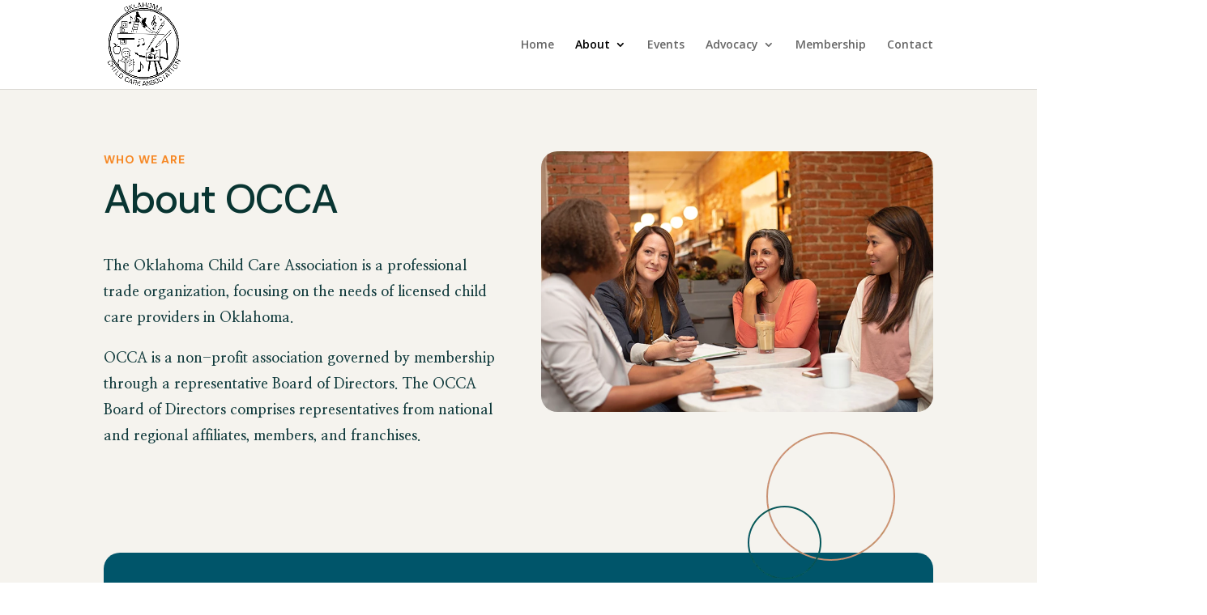

--- FILE ---
content_type: text/css
request_url: https://oklahomachildcareassociation.com/wp-content/et-cache/50/et-core-unified-50.min.css?ver=1765966296
body_size: -592
content:
.et-cart-info{display:none}.mobile_menu_bar:before{color:#ef8451!important}.et_mobile_menu{border-top:3px solid;border-top-color:#ef8451!important}#top-menu-nav .nav li ul{border-top:3px solid;border-top-color:#ef8451!important}.gform_wrapper .gform_button,span.popup-button{color:#FFFFFF!important;border-width:0px!important;border-radius:50px;letter-spacing:1px;font-size:14px;font-family:'DM Sans',Helvetica,Arial,Lucida,sans-serif!important;font-weight:700!important;text-transform:uppercase!important;background-color:#f68825;padding-top:12px;padding-right:50px;padding-bottom:12px;padding-left:50px}.gform_wrapper .gform_button:hover,span.popup-button:hover{cursor:pointer;padding-top:12px;padding-right:50px;padding-bottom:12px;padding-left:50px;background-color:#000}span.popup-button{margin:20px 0px}.gf_repeater2_add,.gf_repeater2_remove{border-radius:100px;font-family:Open Sans,Arial,sans-serif}.gform_wrapper input:not([type='submit']),.gform_wrapper textarea,.gfield select{background-color:#f5f3ee!important;border-radius:12px!important;border:0px!important;padding:18px 12px!important}.donation-form-stylings .gform_wrapper input:not([type='submit']),.donation-form-stylings .gfield select{border:1px solid #c5c5c5!important}.membership-form-css .gform_button{color:#FFFFFF!important;border-width:0px!important;border-radius:50px;letter-spacing:1px;font-size:14px;font-family:'DM Sans',Helvetica,Arial,Lucida,sans-serif!important;font-weight:700!important;text-transform:uppercase!important;background-color:#f68825;padding-top:12px;padding-right:50px;padding-bottom:12px;padding-left:50px}.membership-form-css textarea{resize:vertical}.membership-form-css .gform_button:hover{cursor:pointer;padding-top:12px;padding-right:50px;padding-bottom:12px;padding-left:50px;background-color:#000}.gfield_repeater_item{display:flex;justify-content:space-between}.gfield_repeater_buttons{display:flex;justify-content:space-between;flex-direction:column}#po-form-row,#cc-form-row{display:none}

--- FILE ---
content_type: text/css
request_url: https://oklahomachildcareassociation.com/wp-content/et-cache/50/et-core-unified-tb-511-deferred-50.min.css?ver=1765966297
body_size: 78
content:
.et_pb_section_0_tb_footer{border-radius:20px 20px 0 0;overflow:hidden}.et_pb_section_0_tb_footer.et_pb_section{padding-top:5vw;padding-bottom:1vw;background-color:#00556a!important}.et_pb_text_0_tb_footer h2{font-family:'DM Sans',Helvetica,Arial,Lucida,sans-serif;font-size:50px;color:#FFFFFF!important;letter-spacing:-0.02em;line-height:1.15em;text-align:center}.et_pb_text_0_tb_footer{max-width:960px}.et_pb_button_0_tb_footer_wrapper .et_pb_button_0_tb_footer,.et_pb_button_0_tb_footer_wrapper .et_pb_button_0_tb_footer:hover{padding-top:15px!important;padding-right:48px!important;padding-bottom:12px!important;padding-left:48px!important}body #page-container .et_pb_section .et_pb_button_0_tb_footer{color:#FFFFFF!important;border-width:0px!important;border-radius:37px;font-size:14px;font-family:'DM Sans',Helvetica,Arial,Lucida,sans-serif!important;font-weight:700!important;text-transform:uppercase!important;background-color:#f68825}body #page-container .et_pb_section .et_pb_button_0_tb_footer:after,body #page-container .et_pb_section .et_pb_button_1_tb_footer:after{font-size:1.6em}body.et_button_custom_icon #page-container .et_pb_button_0_tb_footer:after,body.et_button_custom_icon #page-container .et_pb_button_1_tb_footer:after{font-size:14px}.et_pb_button_0_tb_footer,.et_pb_button_0_tb_footer:after,.et_pb_button_1_tb_footer,.et_pb_button_1_tb_footer:after{transition:all 300ms ease 0ms}.et_pb_button_1_tb_footer_wrapper .et_pb_button_1_tb_footer,.et_pb_button_1_tb_footer_wrapper .et_pb_button_1_tb_footer:hover{padding-top:14px!important;padding-right:24px!important;padding-bottom:11px!important;padding-left:24px!important}body #page-container .et_pb_section .et_pb_button_1_tb_footer{color:#f68825!important;border-width:1px!important;border-color:#ef8451;border-radius:37px;letter-spacing:1px;font-size:14px;font-family:'DM Sans',Helvetica,Arial,Lucida,sans-serif!important;font-weight:700!important;text-transform:uppercase!important}body #page-container .et_pb_section .et_pb_button_1_tb_footer:hover{color:#FFFFFF!important;background-image:initial;background-color:#f68825}.et_pb_button_1_tb_footer{transition:color 300ms ease 0ms,background-color 300ms ease 0ms}.et_pb_text_1_tb_footer.et_pb_text{color:#FFFFFF!important}.et_pb_text_1_tb_footer{line-height:1.4em;font-family:'DM Sans',Helvetica,Arial,Lucida,sans-serif;font-size:16px;line-height:1.4em}.et_pb_text_1_tb_footer.et_pb_text a{color:#f68825!important}.et_pb_text_0_tb_footer.et_pb_module{margin-left:auto!important;margin-right:auto!important}@media only screen and (max-width:980px){.et_pb_section_0_tb_footer.et_pb_section{padding-top:5vw;padding-bottom:1vw}.et_pb_text_0_tb_footer h2{font-size:32px;text-align:left}body #page-container .et_pb_section .et_pb_button_0_tb_footer:after,body #page-container .et_pb_section .et_pb_button_1_tb_footer:after{display:inline-block;opacity:0}body #page-container .et_pb_section .et_pb_button_0_tb_footer:hover:after,body #page-container .et_pb_section .et_pb_button_1_tb_footer:hover:after{opacity:1}}@media only screen and (max-width:767px){.et_pb_section_0_tb_footer.et_pb_section{padding-top:5vw;padding-bottom:1vw}.et_pb_text_0_tb_footer h2{font-size:20px}body #page-container .et_pb_section .et_pb_button_0_tb_footer:after,body #page-container .et_pb_section .et_pb_button_1_tb_footer:after{display:inline-block;opacity:0}body #page-container .et_pb_section .et_pb_button_0_tb_footer:hover:after,body #page-container .et_pb_section .et_pb_button_1_tb_footer:hover:after{opacity:1}}